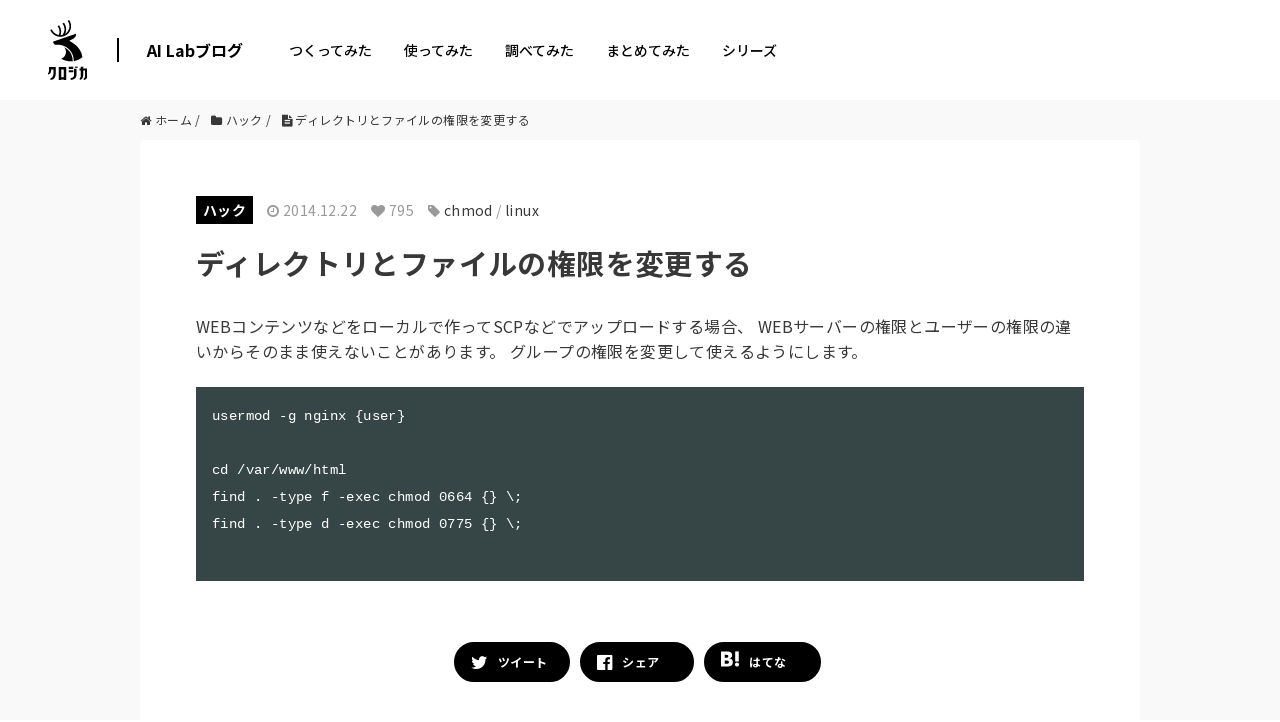

--- FILE ---
content_type: text/html; charset=UTF-8
request_url: https://tech.kurojica.com/archives/7376/
body_size: 2239
content:
<!DOCTYPE html>
<html lang="en">
<head>
    <meta charset="utf-8">
    <meta name="viewport" content="width=device-width, initial-scale=1">
    <title></title>
    <style>
        body {
            font-family: "Arial";
        }
    </style>
    <script type="text/javascript">
    window.awsWafCookieDomainList = [];
    window.gokuProps = {
"key":"AQIDAHjcYu/GjX+QlghicBgQ/7bFaQZ+m5FKCMDnO+vTbNg96AHqDSf7dyseAvxXfff+th73AAAAfjB8BgkqhkiG9w0BBwagbzBtAgEAMGgGCSqGSIb3DQEHATAeBglghkgBZQMEAS4wEQQMBbAhfC6rywEJSQLoAgEQgDvkSovwKw8drqzo35BraWInANBuiYC/Ydi42ZvWJEuM09r4GJbJcSPceJYTDcFO+WT1lARbyvQfSSoHfg==",
          "iv":"EkQVZQFm8wAAAv2C",
          "context":"pMlkLJSBaNDGPiVMW9gbRSxYMaBeE5FzuYB/vhZPfg+VFgP9zfYnYTOsH8cTqCUv7l53RcbMtLGGAWd2iKT4X2ynUJ+ENSSmhARp8s3D1GEw2VK7XSCaMW70fQOifBadPHqV7zHmFVFoFqTzT2H0HfqcqAuZFxE2nIYvdwdDx+Ybu4XhcOSFfJT0ntoqUIGmWfxyWQrw9XkelAvN6bRV0qlqwDc7dtxr5av7r5/MZwCOIe+fHvoZiwDs/C8UDQNBs9zdzU2OjUxalmfsFoyhgy14fB7newIm/vIUAdF1+MQwEnufUd/BkaLdSJE9wHBRUMJYIv2qD6Ssb7KuUmsfny+Z6QniUoK2ekF8QUlS8oMByC/vs+flOQ44ieV8WzK10VuasjPUVNa42nkkonEPEuxh+kqMjzadKv6HGrbnJgL+nhSnDKspr9ZlBIAwWXXZ3OYDP8o/zU/0ZMZ4Gf9St5NnirXAAL3MJfqIA5DgxCL1OmfBqUjL+7KazvL+XYDy/bKDX6dVt++y1M2zZl4ZB27neviQlQcSSBsqnPhtFNfj6gI3OFfqxagt3URmWunlCjNuS1fz+xc9Qc+sLptsNmZ0N3Ja8okCZ5NLvXs2Utx8l1xSOwPzKijT6Qa1bC91fXfzjBu0w4OMAy9ES2atJyXGjPTjFwXGJLKyvG+Wh9Y16iRw/5MMY34yWl/r7mv1oIyJYplOtqCKVgS7vh115S1IePnLfDkV6yIZnXRnNgzVlbmc6D22JVYEZ3lWcNQ5LgHiskQ0cjZ0X3w="
};
    </script>
    <script src="https://2c4b2a4d7815.abf2b790.us-east-2.token.awswaf.com/2c4b2a4d7815/767a3f756751/72b6b0b59f83/challenge.js"></script>
</head>
<body>
    <div id="challenge-container"></div>
    <script type="text/javascript">
        AwsWafIntegration.saveReferrer();
        AwsWafIntegration.checkForceRefresh().then((forceRefresh) => {
            if (forceRefresh) {
                AwsWafIntegration.forceRefreshToken().then(() => {
                    window.location.reload(true);
                });
            } else {
                AwsWafIntegration.getToken().then(() => {
                    window.location.reload(true);
                });
            }
        });
    </script>
    <noscript>
        <h1>JavaScript is disabled</h1>
        In order to continue, we need to verify that you're not a robot.
        This requires JavaScript. Enable JavaScript and then reload the page.
    </noscript>
</body>
</html>

--- FILE ---
content_type: text/html; charset=UTF-8
request_url: https://tech.kurojica.com/archives/7376/
body_size: 15600
content:
<!DOCTYPE HTML><html lang="ja"><head prefix="og: http://ogp.me/ns# fb: http://ogp.me/ns/fb# article: http://ogp.me/ns/article#"><meta charset="UTF-8"><meta name="viewport" content="width=device-width,initial-scale=1.0,minimum-scale=1.0,maximum-scale=1.0,user-scalable=0"><link rel="preconnect" href="https://fonts.gstatic.com" crossorigin /><link rel="preload" href="https://fonts.googleapis.com/css2?family=Noto+Sans+JP:wght@300;400;500;700;900&display=swap" as="style" /><link rel="stylesheet" href="https://fonts.googleapis.com/css2?family=Noto+Sans+JP:wght@300;400;500;700;900&display=swap" media="print" onload="this.media='all'" /> <!--[if lt IE 9]> <script src="http://html5shiv.googlecode.com/svn/trunk/html5.js"></script> <![endif]--><link media="all" href="https://tech.kurojica.com/wp-content/cache/autoptimize/css/autoptimize_7bdcc02c878b1ad1c83c2a830234aa35.css" rel="stylesheet"><link media="screen" href="https://tech.kurojica.com/wp-content/cache/autoptimize/css/autoptimize_00df71b5809d374b00ce03791ac8fac1.css" rel="stylesheet"><title>ディレクトリとファイルの権限を変更する | クロジカ</title><meta name="description" content="WEBコンテンツなどをローカルで作ってSCPなどでアップロードする場合、 WEBサーバーの権限とユーザーの権限" /><meta name="robots" content="max-image-preview:large" /><meta name="author" content="alkoshikawa"/><link rel="canonical" href="https://tech.kurojica.com/archives/7376/" /><meta name="generator" content="All in One SEO (AIOSEO) 4.8.7" /><meta property="og:locale" content="ja_JP" /><meta property="og:site_name" content="AI Labブログ | クロジカAI Labブログは、GPT（Generative Pre-trained Transformer）を活用して生産性向上を目指す技術ブログです。" /><meta property="og:type" content="article" /><meta property="og:title" content="ディレクトリとファイルの権限を変更する | クロジカ" /><meta property="og:description" content="WEBコンテンツなどをローカルで作ってSCPなどでアップロードする場合、 WEBサーバーの権限とユーザーの権限" /><meta property="og:url" content="https://tech.kurojica.com/archives/7376/" /><meta property="og:image" content="https://tech.kurojica.com/wp-content/uploads/2023/04/ogfile.png" /><meta property="og:image:secure_url" content="https://tech.kurojica.com/wp-content/uploads/2023/04/ogfile.png" /><meta property="og:image:width" content="1640" /><meta property="og:image:height" content="856" /><meta property="article:published_time" content="2014-12-22T07:40:03+00:00" /><meta property="article:modified_time" content="2014-12-22T07:40:03+00:00" /><meta name="twitter:card" content="summary_large_image" /><meta name="twitter:title" content="ディレクトリとファイルの権限を変更する | クロジカ" /><meta name="twitter:description" content="WEBコンテンツなどをローカルで作ってSCPなどでアップロードする場合、 WEBサーバーの権限とユーザーの権限" /><meta name="twitter:image" content="https://tech.kurojica.com/wp-content/uploads/2023/04/ogfile.png" /> <script type="application/ld+json" class="aioseo-schema">{"@context":"https:\/\/schema.org","@graph":[{"@type":"BlogPosting","@id":"https:\/\/tech.kurojica.com\/archives\/7376\/#blogposting","name":"\u30c7\u30a3\u30ec\u30af\u30c8\u30ea\u3068\u30d5\u30a1\u30a4\u30eb\u306e\u6a29\u9650\u3092\u5909\u66f4\u3059\u308b | \u30af\u30ed\u30b8\u30ab","headline":"\u30c7\u30a3\u30ec\u30af\u30c8\u30ea\u3068\u30d5\u30a1\u30a4\u30eb\u306e\u6a29\u9650\u3092\u5909\u66f4\u3059\u308b","author":{"@id":"https:\/\/tech.kurojica.com\/archives\/author\/alkoshikawa\/#author"},"publisher":{"@id":"https:\/\/tech.kurojica.com\/#organization"},"datePublished":"2014-12-22T16:40:03+09:00","dateModified":"2014-12-22T16:40:03+09:00","inLanguage":"ja","mainEntityOfPage":{"@id":"https:\/\/tech.kurojica.com\/archives\/7376\/#webpage"},"isPartOf":{"@id":"https:\/\/tech.kurojica.com\/archives\/7376\/#webpage"},"articleSection":"\u30cf\u30c3\u30af, chmod, linux"},{"@type":"BreadcrumbList","@id":"https:\/\/tech.kurojica.com\/archives\/7376\/#breadcrumblist","itemListElement":[{"@type":"ListItem","@id":"https:\/\/tech.kurojica.com#listItem","position":1,"name":"Home","item":"https:\/\/tech.kurojica.com","nextItem":{"@type":"ListItem","@id":"https:\/\/tech.kurojica.com\/category\/hack\/#listItem","name":"\u30cf\u30c3\u30af"}},{"@type":"ListItem","@id":"https:\/\/tech.kurojica.com\/category\/hack\/#listItem","position":2,"name":"\u30cf\u30c3\u30af","item":"https:\/\/tech.kurojica.com\/category\/hack\/","nextItem":{"@type":"ListItem","@id":"https:\/\/tech.kurojica.com\/archives\/7376\/#listItem","name":"\u30c7\u30a3\u30ec\u30af\u30c8\u30ea\u3068\u30d5\u30a1\u30a4\u30eb\u306e\u6a29\u9650\u3092\u5909\u66f4\u3059\u308b"},"previousItem":{"@type":"ListItem","@id":"https:\/\/tech.kurojica.com#listItem","name":"Home"}},{"@type":"ListItem","@id":"https:\/\/tech.kurojica.com\/archives\/7376\/#listItem","position":3,"name":"\u30c7\u30a3\u30ec\u30af\u30c8\u30ea\u3068\u30d5\u30a1\u30a4\u30eb\u306e\u6a29\u9650\u3092\u5909\u66f4\u3059\u308b","previousItem":{"@type":"ListItem","@id":"https:\/\/tech.kurojica.com\/category\/hack\/#listItem","name":"\u30cf\u30c3\u30af"}}]},{"@type":"Organization","@id":"https:\/\/tech.kurojica.com\/#organization","name":"\u30af\u30ed\u30b8\u30ab","description":"\u30af\u30ed\u30b8\u30abAI Lab\u30d6\u30ed\u30b0\u306f\u3001GPT\uff08Generative Pre-trained Transformer\uff09\u3092\u6d3b\u7528\u3057\u3066\u751f\u7523\u6027\u5411\u4e0a\u3092\u76ee\u6307\u3059\u6280\u8853\u30d6\u30ed\u30b0\u3067\u3059\u3002","url":"https:\/\/tech.kurojica.com\/"},{"@type":"Person","@id":"https:\/\/tech.kurojica.com\/archives\/author\/alkoshikawa\/#author","url":"https:\/\/tech.kurojica.com\/archives\/author\/alkoshikawa\/","name":"alkoshikawa","image":{"@type":"ImageObject","@id":"https:\/\/tech.kurojica.com\/archives\/7376\/#authorImage","url":"https:\/\/tech.kurojica.com\/wp-content\/uploads\/2018\/07\/IMG_20180504_063643304_HDR-150x150.jpg","width":96,"height":96,"caption":"alkoshikawa"}},{"@type":"WebPage","@id":"https:\/\/tech.kurojica.com\/archives\/7376\/#webpage","url":"https:\/\/tech.kurojica.com\/archives\/7376\/","name":"\u30c7\u30a3\u30ec\u30af\u30c8\u30ea\u3068\u30d5\u30a1\u30a4\u30eb\u306e\u6a29\u9650\u3092\u5909\u66f4\u3059\u308b | \u30af\u30ed\u30b8\u30ab","description":"WEB\u30b3\u30f3\u30c6\u30f3\u30c4\u306a\u3069\u3092\u30ed\u30fc\u30ab\u30eb\u3067\u4f5c\u3063\u3066SCP\u306a\u3069\u3067\u30a2\u30c3\u30d7\u30ed\u30fc\u30c9\u3059\u308b\u5834\u5408\u3001 WEB\u30b5\u30fc\u30d0\u30fc\u306e\u6a29\u9650\u3068\u30e6\u30fc\u30b6\u30fc\u306e\u6a29\u9650","inLanguage":"ja","isPartOf":{"@id":"https:\/\/tech.kurojica.com\/#website"},"breadcrumb":{"@id":"https:\/\/tech.kurojica.com\/archives\/7376\/#breadcrumblist"},"author":{"@id":"https:\/\/tech.kurojica.com\/archives\/author\/alkoshikawa\/#author"},"creator":{"@id":"https:\/\/tech.kurojica.com\/archives\/author\/alkoshikawa\/#author"},"datePublished":"2014-12-22T16:40:03+09:00","dateModified":"2014-12-22T16:40:03+09:00"},{"@type":"WebSite","@id":"https:\/\/tech.kurojica.com\/#website","url":"https:\/\/tech.kurojica.com\/","name":"\u30c6\u30c3\u30af\u30d6\u30ed\u30b0","description":"\u30af\u30ed\u30b8\u30abAI Lab\u30d6\u30ed\u30b0\u306f\u3001GPT\uff08Generative Pre-trained Transformer\uff09\u3092\u6d3b\u7528\u3057\u3066\u751f\u7523\u6027\u5411\u4e0a\u3092\u76ee\u6307\u3059\u6280\u8853\u30d6\u30ed\u30b0\u3067\u3059\u3002","inLanguage":"ja","publisher":{"@id":"https:\/\/tech.kurojica.com\/#organization"}}]}</script> <link rel='dns-prefetch' href='//tech.kurojica.com' /><link rel='dns-prefetch' href='//www.googletagmanager.com' /><link rel='dns-prefetch' href='//pagead2.googlesyndication.com' /> <script type="text/javascript" id="wpp-js" src="https://tech.kurojica.com/wp-content/plugins/wordpress-popular-posts/assets/js/wpp.min.js?ver=7.3.3" data-sampling="0" data-sampling-rate="10" data-api-url="https://tech.kurojica.com/wp-json/wordpress-popular-posts" data-post-id="7376" data-token="4c5a365b87" data-lang="0" data-debug="0"></script> <script type="text/javascript">window._wpemojiSettings = {"baseUrl":"https:\/\/s.w.org\/images\/core\/emoji\/16.0.1\/72x72\/","ext":".png","svgUrl":"https:\/\/s.w.org\/images\/core\/emoji\/16.0.1\/svg\/","svgExt":".svg","source":{"concatemoji":"https:\/\/tech.kurojica.com\/wp-includes\/js\/wp-emoji-release.min.js?ver=6.8.2"}};
/*! This file is auto-generated */
!function(s,n){var o,i,e;function c(e){try{var t={supportTests:e,timestamp:(new Date).valueOf()};sessionStorage.setItem(o,JSON.stringify(t))}catch(e){}}function p(e,t,n){e.clearRect(0,0,e.canvas.width,e.canvas.height),e.fillText(t,0,0);var t=new Uint32Array(e.getImageData(0,0,e.canvas.width,e.canvas.height).data),a=(e.clearRect(0,0,e.canvas.width,e.canvas.height),e.fillText(n,0,0),new Uint32Array(e.getImageData(0,0,e.canvas.width,e.canvas.height).data));return t.every(function(e,t){return e===a[t]})}function u(e,t){e.clearRect(0,0,e.canvas.width,e.canvas.height),e.fillText(t,0,0);for(var n=e.getImageData(16,16,1,1),a=0;a<n.data.length;a++)if(0!==n.data[a])return!1;return!0}function f(e,t,n,a){switch(t){case"flag":return n(e,"\ud83c\udff3\ufe0f\u200d\u26a7\ufe0f","\ud83c\udff3\ufe0f\u200b\u26a7\ufe0f")?!1:!n(e,"\ud83c\udde8\ud83c\uddf6","\ud83c\udde8\u200b\ud83c\uddf6")&&!n(e,"\ud83c\udff4\udb40\udc67\udb40\udc62\udb40\udc65\udb40\udc6e\udb40\udc67\udb40\udc7f","\ud83c\udff4\u200b\udb40\udc67\u200b\udb40\udc62\u200b\udb40\udc65\u200b\udb40\udc6e\u200b\udb40\udc67\u200b\udb40\udc7f");case"emoji":return!a(e,"\ud83e\udedf")}return!1}function g(e,t,n,a){var r="undefined"!=typeof WorkerGlobalScope&&self instanceof WorkerGlobalScope?new OffscreenCanvas(300,150):s.createElement("canvas"),o=r.getContext("2d",{willReadFrequently:!0}),i=(o.textBaseline="top",o.font="600 32px Arial",{});return e.forEach(function(e){i[e]=t(o,e,n,a)}),i}function t(e){var t=s.createElement("script");t.src=e,t.defer=!0,s.head.appendChild(t)}"undefined"!=typeof Promise&&(o="wpEmojiSettingsSupports",i=["flag","emoji"],n.supports={everything:!0,everythingExceptFlag:!0},e=new Promise(function(e){s.addEventListener("DOMContentLoaded",e,{once:!0})}),new Promise(function(t){var n=function(){try{var e=JSON.parse(sessionStorage.getItem(o));if("object"==typeof e&&"number"==typeof e.timestamp&&(new Date).valueOf()<e.timestamp+604800&&"object"==typeof e.supportTests)return e.supportTests}catch(e){}return null}();if(!n){if("undefined"!=typeof Worker&&"undefined"!=typeof OffscreenCanvas&&"undefined"!=typeof URL&&URL.createObjectURL&&"undefined"!=typeof Blob)try{var e="postMessage("+g.toString()+"("+[JSON.stringify(i),f.toString(),p.toString(),u.toString()].join(",")+"));",a=new Blob([e],{type:"text/javascript"}),r=new Worker(URL.createObjectURL(a),{name:"wpTestEmojiSupports"});return void(r.onmessage=function(e){c(n=e.data),r.terminate(),t(n)})}catch(e){}c(n=g(i,f,p,u))}t(n)}).then(function(e){for(var t in e)n.supports[t]=e[t],n.supports.everything=n.supports.everything&&n.supports[t],"flag"!==t&&(n.supports.everythingExceptFlag=n.supports.everythingExceptFlag&&n.supports[t]);n.supports.everythingExceptFlag=n.supports.everythingExceptFlag&&!n.supports.flag,n.DOMReady=!1,n.readyCallback=function(){n.DOMReady=!0}}).then(function(){return e}).then(function(){var e;n.supports.everything||(n.readyCallback(),(e=n.source||{}).concatemoji?t(e.concatemoji):e.wpemoji&&e.twemoji&&(t(e.twemoji),t(e.wpemoji)))}))}((window,document),window._wpemojiSettings);</script> <link rel='stylesheet' id='base-css-css' href='https://tech.kurojica.com/wp-content/cache/autoptimize/css/autoptimize_single_a165584748b634866dcc0398b0fc9f90.css?ver=202601190553' type='text/css' media='all' /><link rel='stylesheet' id='main-css-css' href='https://tech.kurojica.com/wp-content/cache/autoptimize/css/autoptimize_single_49bc4d0ac4874c65c63a9d95abd25c5c.css?ver=202601190553' type='text/css' media='all' /><link rel="https://api.w.org/" href="https://tech.kurojica.com/wp-json/" /><link rel="alternate" title="JSON" type="application/json" href="https://tech.kurojica.com/wp-json/wp/v2/posts/7376" /><link rel="alternate" title="oEmbed (JSON)" type="application/json+oembed" href="https://tech.kurojica.com/wp-json/oembed/1.0/embed?url=https%3A%2F%2Ftech.kurojica.com%2Farchives%2F7376%2F" /><link rel="alternate" title="oEmbed (XML)" type="text/xml+oembed" href="https://tech.kurojica.com/wp-json/oembed/1.0/embed?url=https%3A%2F%2Ftech.kurojica.com%2Farchives%2F7376%2F&#038;format=xml" /><meta name="generator" content="Site Kit by Google 1.161.0" /><link rel="shortcut icon" href="https://tech.kurojica.com/wp-content/themes/techblog-www/assets/img/favicon.ico" /><link rel="apple-touch-icon" size="180x180" href="https://tech.kurojica.com/wp-content/themes/techblog-www/assets/img/apple-touch-icon.png"><meta name="google-adsense-platform-account" content="ca-host-pub-2644536267352236"><meta name="google-adsense-platform-domain" content="sitekit.withgoogle.com">  <script type="text/javascript" async="async" src="https://pagead2.googlesyndication.com/pagead/js/adsbygoogle.js?client=ca-pub-3720990486929514&amp;host=ca-host-pub-2644536267352236" crossorigin="anonymous"></script> <link rel="icon" href="https://tech.kurojica.com/wp-content/uploads/2023/04/cropped-favicon-32x32.png" sizes="32x32" /><link rel="icon" href="https://tech.kurojica.com/wp-content/uploads/2023/04/cropped-favicon-192x192.png" sizes="192x192" /><link rel="apple-touch-icon" href="https://tech.kurojica.com/wp-content/uploads/2023/04/cropped-favicon-180x180.png" /><meta name="msapplication-TileImage" content="https://tech.kurojica.com/wp-content/uploads/2023/04/cropped-favicon-270x270.png" />  <script>(function(w,d,s,l,i){w[l]=w[l]||[];w[l].push({'gtm.start':
new Date().getTime(),event:'gtm.js'});var f=d.getElementsByTagName(s)[0],
j=d.createElement(s),dl=l!='dataLayer'?'&l='+l:'';j.async=true;j.src=
'https://www.googletagmanager.com/gtm.js?id='+i+dl;f.parentNode.insertBefore(j,f);
})(window,document,'script','dataLayer','GTM-W3BCV98');</script> 
 <script async src='https://www.googletagmanager.com/gtag/js?id=AW-1031161823'></script> <script>window.dataLayer = window.dataLayer || [];
  function gtag(){dataLayer.push(arguments);}
  gtag('js', new Date());

  gtag('config', 'AW-1031161823');</script> <script type='text/javascript'>(function(i,s,o,g,r,a,m){i['GoogleAnalyticsObject']=r;i[r]=i[r]||function(){
		(i[r].q=i[r].q||[]).push(arguments)},i[r].l=1*new Date();a=s.createElement(o),
		m=s.getElementsByTagName(o)[0];a.async=1;a.src=g;m.parentNode.insertBefore(a,m)
	})(window,document,'script','//www.google-analytics.com/analytics.js','__gaTracker');

	__gaTracker('create', 'UA-11008420-23', 'auto');
	__gaTracker('set', 'forceSSL', true);
	__gaTracker('send','pageview');</script>  <script>(function(w,d,s,l,i){w[l]=w[l]||[];w[l].push({'gtm.start':
new Date().getTime(),event:'gtm.js'});var f=d.getElementsByTagName(s)[0],
j=d.createElement(s),dl=l!='dataLayer'?'&l='+l:'';j.async=true;j.src=
'https://www.googletagmanager.com/gtm.js?id='+i+dl;f.parentNode.insertBefore(j,f);
})(window,document,'script','dataLayer','GTM-TLP5PZ3');</script> </head><body id="#top" class="wp-singular post-template-default single single-post postid-7376 single-format-standard wp-theme-xeory_base wp-child-theme-techblog-www left-content default" itemschope="itemscope" itemtype="http://schema.org/WebPage"><div id="fb-root"></div> <script>(function(d, s, id) {
  var js, fjs = d.getElementsByTagName(s)[0];
  if (d.getElementById(id)) return;
  js = d.createElement(s); js.id = id;
  js.src = "//connect.facebook.net/ja_JP/sdk.js#xfbml=1&version=v2.8&appId=";
  fjs.parentNode.insertBefore(js, fjs);
}(document, 'script', 'facebook-jssdk'));</script> <div class="site-header mdl-layout__header mdl-color--white mdl-color-text--grey-800 mdl-layout--fixed-header mdl-layout__header--waterfall"><div class="site-header-inner mdl-layout__header-row"> <span class="site-title mdl-layout-title"> <a href="https://kurojica.com/" rel="home"> <img class="logo-image" src="https://tech.kurojica.com/wp-content/themes/techblog-www/assets/img/logoset.svg?022" alt="AI Labブログ" width="37" height="60"> </a> </span><div class="menu-title"><a href="https://tech.kurojica.com/" class="site-name hide-menu-mb">AI Labブログ</a><div class="navbar_toggle"><span class="site-name">AI Labブログ</span></div></div><div class="menu"><nav class="d-flex justify-content-between align-items-center"><ul><li class="menu-item hide-menu-pc"><a href="https://tech.kurojica.com/">ホーム</a></li><li class="menu-item menu-item-type-taxonomy menu-item-object-category menu-item-59299 build build"><a href="https://tech.kurojica.com/category/build/">つくってみた</a></li><li class="menu-item menu-item-type-taxonomy menu-item-object-category menu-item-59298 trial trial"><a href="https://tech.kurojica.com/category/trial/">使ってみた</a></li><li class="menu-item menu-item-type-taxonomy menu-item-object-category menu-item-59296 research research"><a href="https://tech.kurojica.com/category/research/">調べてみた</a></li><li class="menu-item menu-item-type-taxonomy menu-item-object-category menu-item-59297 summary summary"><a href="https://tech.kurojica.com/category/summary/">まとめてみた</a></li><li class="one_column menu-item menu-item-type-custom menu-item-object-custom menu-item-has-children menu-item-59300"><a href="https://kurojica.com/">シリーズ</a><ul class="sub-menu"><li class="menu-item menu-item-type-custom menu-item-object-custom menu-item-60335"><a href="https://kurojica.com/ai-document/">AI書類管理</a></li><li class="menu-item menu-item-type-custom menu-item-object-custom menu-item-60503"><a href="https://kurojica.com/storage/">AIストレージ管理</a></li><li class="menu-item menu-item-type-custom menu-item-object-custom menu-item-59519"><a href="https://kurojica.com/cloud/">生成AI管理</a></li><li class="menu-item menu-item-type-custom menu-item-object-custom menu-item-60459"><a href="https://kurojica.com/govcloud/">ガバメントクラウド管理</a></li><li class="menu-item menu-item-type-custom menu-item-object-custom menu-item-60653"><a href="https://kurojica.com/cybersecurity/">サイバーセキュリティ管理</a></li><li class="menu-item menu-item-type-custom menu-item-object-custom menu-item-59303"><a href="https://kurojica.com/server/">サーバー管理</a></li><li class="menu-item menu-item-type-custom menu-item-object-custom menu-item-59307"><a href="https://room.kurojica.com/">不動産管理</a></li><li class="menu-item menu-item-type-custom menu-item-object-custom menu-item-59301"><a href="https://kurojica.com/schedule/">スケジュール管理</a></li><li class="menu-item menu-item-type-custom menu-item-object-custom menu-item-59302"><a href="https://kurojica.com/invoice/">サブスク請求管理</a></li><li class="menu-item menu-item-type-custom menu-item-object-custom menu-item-60502"><a href="https://kurojica.com/recruitlp/">採用LP管理</a></li></ul></li></ul></nav></div></div></div><div id="content"><div class="wrap"><div id="main"  role="main" itemprop="mainContentOfPage" itemscope="itemscope" itemtype="http://schema.org/Blog"><div class="main-inner"><ol class="breadcrumb clearfix" itemscope itemtype="https://schema.org/BreadcrumbList"><li itemprop="itemListElement" itemscope itemtype="https://schema.org/ListItem"><a href="https://tech.kurojica.com" itemscope itemtype="https://schema.org/WebPage"
 itemprop="item" itemid="https://tech.kurojica.com"><i class="fa fa-home"></i> <span itemprop="name">ホーム</span></a> /<meta itemprop="position" content="1" /></li><li itemprop="itemListElement" itemscope itemtype="https://schema.org/ListItem"><a href="https://tech.kurojica.com/category/hack/" itemscope itemtype="https://schema.org/WebPage"
 itemprop="item" itemid="https://tech.kurojica.com/category/hack/"><i class="fa fa-folder"></i> <span itemprop="name">ハック</span></a> /<meta itemprop="position" content="2" /></li><li itemprop="itemListElement" itemscope itemtype="https://schema.org/ListItem"><i class="fa fa-file-text"></i> <span itemprop="name">ディレクトリとファイルの権限を変更する</span><meta itemprop="position" content="3" /></li></ol><article id="post-7376" class="post-7376 post type-post status-publish format-standard hentry category-hack tag-chmod tag-linux" itemscope="itemscope" itemtype="http://schema.org/BlogPosting"><header class="post-header"><ul class="post-meta list-inline"><li class="cat" id="cat-single"><a href="https://tech.kurojica.com/category/hack/" rel="category tag">ハック</a></li><li class="date updated" itemprop="datePublished" datetime="2014-12-22T16:40:03+09:00"><i class="fa fa-clock-o"></i> 2014.12.22</li><li class="views"><i class="fa fa-heart"></i> 795</li><li class="tag"><i class="fa fa-tag"></i> <a href="https://tech.kurojica.com/tag/chmod/" rel="tag">chmod</a> / <a href="https://tech.kurojica.com/tag/linux/" rel="tag">linux</a></li></ul><h1 class="post-title" itemprop="headline">ディレクトリとファイルの権限を変更する</h1><div class="tshow mb40"><ul class="sns-btns label"><li class="sb-tweet"> <a target="_blank" href="https://twitter.com/share?text=ディレクトリとファイルの権限を変更する | AI Labブログ&amp;url=https://tech.kurojica.com/archives/7376/" onclick="popupWindow(this.href, 'sns', 555, 300); evSender('Share','Twitter','twitter-share'); return false;"><figure><i class="fa fa-twitter"></i></figure> <span>ツイート</span> </a></li><li class="sb-facebook"> <a target="_blank" href="https://www.facebook.com/sharer/sharer.php?u=https://tech.kurojica.com/archives/7376/" onclick="popupWindow(this.href, 'sns', 555, 400); evSender('Share','Facebook','facebook-share'); return false;"><figure><i class="fa fa-facebook-official"></i></figure> <span>シェア</span> </a></li><li class="sb-hatebu"> <a target="_blank" href="http://b.hatena.ne.jp/entry/https://tech.kurojica.com/archives/7376/" onclick="evSender('Share','Hatena','hatena-share')"><figure><svg xmlns="http://www.w3.org/2000/svg" xmlns:xlink="http://www.w3.org/1999/xlink" width="18" height="18" viewBox="0 0 355.004 300"><g><path class="fill" d="M280.009,0h70v200.005h-70V0z"/><path class="fill" d="M215.192,160.596c-11.844-13.239-28.314-20.683-49.443-22.288 c18.795-5.122,32.443-12.616,41.077-22.628c8.593-9.88,12.856-23.292,12.856-40.171c0-13.362-2.922-25.184-8.579-35.397 c-5.805-10.152-14.14-18.276-25.102-24.357c-9.586-5.274-20.98-8.994-34.262-11.188c-13.349-2.126-36.709-3.198-70.231-3.198H0 V298.63h83.976c33.737,0,58.064-1.182,72.94-3.441c14.863-2.337,27.334-6.27,37.428-11.662 c12.484-6.587,22.007-15.964,28.662-28.01c6.698-12.085,10.014-26.02,10.014-41.956 C233.017,191.514,227.079,173.798,215.192,160.596z M75.26,67.27h17.398c20.108,0,33.617,2.267,40.59,6.787 c6.877,4.542,10.388,12.38,10.388,23.547c0,10.745-3.733,18.313-11.118,22.751c-7.483,4.354-21.117,6.562-41.079,6.562H75.26 V67.27z M144.276,237.733c-7.916,4.862-21.557,7.251-40.696,7.251H75.265v-64.949h29.54c19.654,0,33.243,2.475,40.469,7.414 c7.343,4.942,10.955,13.665,10.955,26.191C156.226,224.85,152.263,232.899,144.276,237.733z"/><path class="fill" d="M315.014,220.003c-22.101,0-40.002,17.891-40.002,39.991 c0,22.1,17.902,40.006,40.002,40.006c22.072,0,39.99-17.906,39.99-40.006C355.004,237.894,337.088,220.003,315.014,220.003z"/></g></svg></figure> <span>はてな</span> </a></li></ul></div></header><section class="post-content" itemprop="text"><div class="markdown-body markdown-content"><p>WEBコンテンツなどをローカルで作ってSCPなどでアップロードする場合、
WEBサーバーの権限とユーザーの権限の違いからそのまま使えないことがあります。
グループの権限を変更して使えるようにします。</p><pre class="prettyprint lang-" title="">usermod -g nginx {user}

cd /var/www/html
find . -type f -exec chmod 0664 {} \;
find . -type d -exec chmod 0775 {} \;

</pre></div></section><footer class="post-footer"><ul class="sns-btns label"><li class="sb-tweet"> <a target="_blank" href="https://twitter.com/share?text=ディレクトリとファイルの権限を変更する | AI Labブログ&amp;url=https://tech.kurojica.com/archives/7376/" onclick="popupWindow(this.href, 'sns', 555, 300); evSender('Share','Twitter','twitter-share'); return false;"><figure><i class="fa fa-twitter"></i></figure> <span>ツイート</span> </a></li><li class="sb-facebook"> <a target="_blank" href="https://www.facebook.com/sharer/sharer.php?u=https://tech.kurojica.com/archives/7376/" onclick="popupWindow(this.href, 'sns', 555, 400); evSender('Share','Facebook','facebook-share'); return false;"><figure><i class="fa fa-facebook-official"></i></figure> <span>シェア</span> </a></li><li class="sb-hatebu"> <a target="_blank" href="http://b.hatena.ne.jp/entry/https://tech.kurojica.com/archives/7376/" onclick="evSender('Share','Hatena','hatena-share')"><figure><svg xmlns="http://www.w3.org/2000/svg" xmlns:xlink="http://www.w3.org/1999/xlink" width="18" height="18" viewBox="0 0 355.004 300"><g><path class="fill" d="M280.009,0h70v200.005h-70V0z"/><path class="fill" d="M215.192,160.596c-11.844-13.239-28.314-20.683-49.443-22.288 c18.795-5.122,32.443-12.616,41.077-22.628c8.593-9.88,12.856-23.292,12.856-40.171c0-13.362-2.922-25.184-8.579-35.397 c-5.805-10.152-14.14-18.276-25.102-24.357c-9.586-5.274-20.98-8.994-34.262-11.188c-13.349-2.126-36.709-3.198-70.231-3.198H0 V298.63h83.976c33.737,0,58.064-1.182,72.94-3.441c14.863-2.337,27.334-6.27,37.428-11.662 c12.484-6.587,22.007-15.964,28.662-28.01c6.698-12.085,10.014-26.02,10.014-41.956 C233.017,191.514,227.079,173.798,215.192,160.596z M75.26,67.27h17.398c20.108,0,33.617,2.267,40.59,6.787 c6.877,4.542,10.388,12.38,10.388,23.547c0,10.745-3.733,18.313-11.118,22.751c-7.483,4.354-21.117,6.562-41.079,6.562H75.26 V67.27z M144.276,237.733c-7.916,4.862-21.557,7.251-40.696,7.251H75.265v-64.949h29.54c19.654,0,33.243,2.475,40.469,7.414 c7.343,4.942,10.955,13.665,10.955,26.191C156.226,224.85,152.263,232.899,144.276,237.733z"/><path class="fill" d="M315.014,220.003c-22.101,0-40.002,17.891-40.002,39.991 c0,22.1,17.902,40.006,40.002,40.006c22.072,0,39.99-17.906,39.99-40.006C355.004,237.894,337.088,220.003,315.014,220.003z"/></g></svg></figure> <span>はてな</span> </a></li></ul></footer><aside class="post-author" itemprop="author" itemscope="itemscope" itemtype="http://schema.org/Person"><div class="post-author-inner"><div class="post-author-img"><div class="inner"> <a href="https://tech.kurojica.com/archives/author/alkoshikawa/"><img data-del="avatar" src='https://tech.kurojica.com/wp-content/uploads/2018/07/IMG_20180504_063643304_HDR-150x150.jpg' class='avatar pp-user-avatar avatar-80 photo ' height='80' width='80'/></a></div></div><div class="post-author-meta"><h4 itemprop="name"><a href="https://tech.kurojica.com/archives/author/alkoshikawa/" title="Posts by alkoshikawa" rel="author">alkoshikawa</a></h4><p class="post-author-discription" itemprop="discription">ネットワーク層より上側のインフラエンジニアで元Webプログラマー。
扱ってるものは・・・
インフラ: 「AWS, さくらのクラウド, リンクベアメタルクラウド」
AWSで使う部分: 「EC2、RDS、CloudFront、ELB、VPC、S3、SES、CloudWatch」
ミドルウェア: 「Apache, Nginx, PHP, MySQL, MariaDB, postfix, vsftpd, perl, OpenDKIM, Bash, fail2ban」
CMS: 「WordPress, MovableType, WebRelease2」
セキュリティ製品: 「SiteGuard, C1WS、遮断くん」
ツール: 「Slack、uptimerobot、Backlog」
プログラミング言語: 「PHP、Pyhton、Bash、Nodejs」
OS: 「Alma Linux、Amazonlinux、CentOS、WindowServerは少ない」</p><ul class="post-author-url"></ul></div></div></aside><div class="related-posts"><h2>つくってみた！</h2><div class="row recommend_posts"><div class="col-12 col-sm-4 mb20"><a class="" href="https://tech.kurojica.com/archives/17251/"><span class="thumbnail"><img width="500" height="361" src="//tech.kurojica.com/wp-content/plugins/a3-lazy-load/assets/images/lazy_placeholder.gif" data-lazy-type="image" data-src="https://tech.kurojica.com/wp-content/uploads/2016/03/resized_1200-500x361.jpg" class="lazy lazy-hidden attachment-medium size-medium wp-post-image" alt="社長が「寒い寒い」というので社長席の温度をRaspberry Piで監視してみた。" decoding="async" fetchpriority="high" srcset="" data-srcset="https://tech.kurojica.com/wp-content/uploads/2016/03/resized_1200-500x361.jpg 500w, https://tech.kurojica.com/wp-content/uploads/2016/03/resized_1200-1024x740.jpg 1024w, https://tech.kurojica.com/wp-content/uploads/2016/03/resized_1200-768x555.jpg 768w, https://tech.kurojica.com/wp-content/uploads/2016/03/resized_1200-296x214.jpg 296w, https://tech.kurojica.com/wp-content/uploads/2016/03/resized_1200-282x204.jpg 282w, https://tech.kurojica.com/wp-content/uploads/2016/03/resized_1200.jpg 1200w" sizes="(max-width: 500px) 100vw, 500px" /><noscript><img width="500" height="361" src="https://tech.kurojica.com/wp-content/uploads/2016/03/resized_1200-500x361.jpg" class="attachment-medium size-medium wp-post-image" alt="社長が「寒い寒い」というので社長席の温度をRaspberry Piで監視してみた。" decoding="async" fetchpriority="high" srcset="https://tech.kurojica.com/wp-content/uploads/2016/03/resized_1200-500x361.jpg 500w, https://tech.kurojica.com/wp-content/uploads/2016/03/resized_1200-1024x740.jpg 1024w, https://tech.kurojica.com/wp-content/uploads/2016/03/resized_1200-768x555.jpg 768w, https://tech.kurojica.com/wp-content/uploads/2016/03/resized_1200-296x214.jpg 296w, https://tech.kurojica.com/wp-content/uploads/2016/03/resized_1200-282x204.jpg 282w, https://tech.kurojica.com/wp-content/uploads/2016/03/resized_1200.jpg 1200w" sizes="(max-width: 500px) 100vw, 500px" /></noscript></span>社長が「寒い寒い」というので社長席の温度をRaspberry Piで監視してみた。</a></div><div class="col-12 col-sm-4 mb20"><a class="" href="https://tech.kurojica.com/archives/47312/"><span class="thumbnail"><img width="500" height="339" src="//tech.kurojica.com/wp-content/plugins/a3-lazy-load/assets/images/lazy_placeholder.gif" data-lazy-type="image" data-src="https://tech.kurojica.com/wp-content/uploads/2018/11/wcmonitor-eyecatch-500x339.png" class="lazy lazy-hidden attachment-medium size-medium wp-post-image" alt="社内のトイレ難民解決！トイレ空き状況確認システムを作ってみた" decoding="async" srcset="" data-srcset="https://tech.kurojica.com/wp-content/uploads/2018/11/wcmonitor-eyecatch-500x339.png 500w, https://tech.kurojica.com/wp-content/uploads/2018/11/wcmonitor-eyecatch-768x521.png 768w, https://tech.kurojica.com/wp-content/uploads/2018/11/wcmonitor-eyecatch.png 1024w, https://tech.kurojica.com/wp-content/uploads/2018/11/wcmonitor-eyecatch-304x206.png 304w, https://tech.kurojica.com/wp-content/uploads/2018/11/wcmonitor-eyecatch-282x191.png 282w" sizes="(max-width: 500px) 100vw, 500px" /><noscript><img width="500" height="339" src="https://tech.kurojica.com/wp-content/uploads/2018/11/wcmonitor-eyecatch-500x339.png" class="attachment-medium size-medium wp-post-image" alt="社内のトイレ難民解決！トイレ空き状況確認システムを作ってみた" decoding="async" srcset="https://tech.kurojica.com/wp-content/uploads/2018/11/wcmonitor-eyecatch-500x339.png 500w, https://tech.kurojica.com/wp-content/uploads/2018/11/wcmonitor-eyecatch-768x521.png 768w, https://tech.kurojica.com/wp-content/uploads/2018/11/wcmonitor-eyecatch.png 1024w, https://tech.kurojica.com/wp-content/uploads/2018/11/wcmonitor-eyecatch-304x206.png 304w, https://tech.kurojica.com/wp-content/uploads/2018/11/wcmonitor-eyecatch-282x191.png 282w" sizes="(max-width: 500px) 100vw, 500px" /></noscript></span>社内のトイレ難民解決！トイレ空き状況確認システムを作ってみた</a></div><div class="col-12 col-sm-4 mb20"><a class="" href="https://tech.kurojica.com/archives/39454/"><span class="thumbnail"><img width="500" height="362" src="//tech.kurojica.com/wp-content/plugins/a3-lazy-load/assets/images/lazy_placeholder.gif" data-lazy-type="image" data-src="https://tech.kurojica.com/wp-content/uploads/2018/08/resized_1200_polly-500x362.jpg" class="lazy lazy-hidden attachment-medium size-medium wp-post-image" alt="Amazon Polly と Slack を使って  Alexa へ (物理的に) 話しかけるシステムを作ってみた" decoding="async" loading="lazy" srcset="" data-srcset="https://tech.kurojica.com/wp-content/uploads/2018/08/resized_1200_polly-500x362.jpg 500w, https://tech.kurojica.com/wp-content/uploads/2018/08/resized_1200_polly-1024x742.jpg 1024w, https://tech.kurojica.com/wp-content/uploads/2018/08/resized_1200_polly-768x556.jpg 768w, https://tech.kurojica.com/wp-content/uploads/2018/08/resized_1200_polly-296x214.jpg 296w, https://tech.kurojica.com/wp-content/uploads/2018/08/resized_1200_polly-282x204.jpg 282w, https://tech.kurojica.com/wp-content/uploads/2018/08/resized_1200_polly.jpg 1200w" sizes="auto, (max-width: 500px) 100vw, 500px" /><noscript><img width="500" height="362" src="https://tech.kurojica.com/wp-content/uploads/2018/08/resized_1200_polly-500x362.jpg" class="attachment-medium size-medium wp-post-image" alt="Amazon Polly と Slack を使って  Alexa へ (物理的に) 話しかけるシステムを作ってみた" decoding="async" loading="lazy" srcset="https://tech.kurojica.com/wp-content/uploads/2018/08/resized_1200_polly-500x362.jpg 500w, https://tech.kurojica.com/wp-content/uploads/2018/08/resized_1200_polly-1024x742.jpg 1024w, https://tech.kurojica.com/wp-content/uploads/2018/08/resized_1200_polly-768x556.jpg 768w, https://tech.kurojica.com/wp-content/uploads/2018/08/resized_1200_polly-296x214.jpg 296w, https://tech.kurojica.com/wp-content/uploads/2018/08/resized_1200_polly-282x204.jpg 282w, https://tech.kurojica.com/wp-content/uploads/2018/08/resized_1200_polly.jpg 1200w" sizes="auto, (max-width: 500px) 100vw, 500px" /></noscript></span>Amazon Polly と Slack を使って  Alexa へ (物理的に) 話しかけるシステムを作ってみた</a></div></div><h2>関連記事</h2><ul class="related-list"><li class="related-post"> <a href="https://tech.kurojica.com/archives/9434/">特定ディレクトリのパーミッションを変更してファイルを644, フォルダを755にする</a></li><li class="related-post"> <a href="https://tech.kurojica.com/archives/7409/">ディレクトリ、ファイルにグループの書き込み権限を追加する</a></li><li class="related-post"> <a href="https://tech.kurojica.com/archives/3509/">ディレクトリ、ファイルだけ権限を変更する</a></li><li class="related-post"> <a href="https://tech.kurojica.com/archives/51298/">chmod 権限コマンドについて</a></li><li class="related-post"> <a href="https://tech.kurojica.com/archives/21778/">ローカルからサーバにファイルやデータを移す方法</a></li><li class="related-post"> <a href="https://tech.kurojica.com/archives/17390/">ファイルごとのパーミッション設定例</a></li></ul></div></div></div></div></div><footer class="site-footer" style="margin-bottom: 0!important;"><div class="mdl-mega-footer--top-section"><div class="s-menu"><div class="row"><div class="col-md-3 col-sm-3 col-xs-12 foot-menu"><ul><li class="menu-item menu-item-type-taxonomy menu-item-object-category menu-item-59295 build build"><a href="https://tech.kurojica.com/category/build/"><div class="foot_cat"><div class="foot_cat_title">つくってみた</div></div></a></li><li class="menu-item menu-item-type-taxonomy menu-item-object-category menu-item-59294 trial trial"><a href="https://tech.kurojica.com/category/trial/"><div class="foot_cat"><div class="foot_cat_title">使ってみた</div></div></a></li><li class="menu-item menu-item-type-taxonomy menu-item-object-category menu-item-59292 research research"><a href="https://tech.kurojica.com/category/research/"><div class="foot_cat"><div class="foot_cat_title">調べてみた</div></div></a></li><li class="menu-item menu-item-type-taxonomy menu-item-object-category menu-item-59293 summary summary"><a href="https://tech.kurojica.com/category/summary/"><div class="foot_cat"><div class="foot_cat_title">まとめてみた</div></div></a></li></ul></div></div></div><div class="g-menu d-flex justify-content-between align-items-end"><div class="g-link"><div class="foot_cat foot-margin"><div class="foot_cat_title mb0">シリーズ</div><ul class="d-flex"><li class="menu-item menu-item-type-custom menu-item-object-custom menu-item-60336"><a href="https://kurojica.com/ai-document/">AI書類管理</a></li><li class="menu-item menu-item-type-custom menu-item-object-custom menu-item-60504"><a href="https://kurojica.com/storage/">AIストレージ管理</a></li><li class="menu-item menu-item-type-custom menu-item-object-custom menu-item-59520"><a href="https://kurojica.com/cloud/">生成AI管理</a></li><li class="menu-item menu-item-type-custom menu-item-object-custom menu-item-60458"><a href="https://kurojica.com/govcloud/">ガバメントクラウド管理</a></li><li class="menu-item menu-item-type-custom menu-item-object-custom menu-item-60652"><a href="https://kurojica.com/cybersecurity/">サイバーセキュリティ管理</a></li><li class="menu-item menu-item-type-custom menu-item-object-custom menu-item-59286"><a href="https://kurojica.com/server/">サーバー管理</a></li><li class="menu-item menu-item-type-custom menu-item-object-custom menu-item-59289"><a href="https://room.kurojica.com/">不動産管理</a></li><li class="menu-item menu-item-type-custom menu-item-object-custom menu-item-59284"><a href="https://kurojica.com/schedule/">スケジュール管理</a></li><li class="menu-item menu-item-type-custom menu-item-object-custom menu-item-59285"><a href="https://kurojica.com/invoice/">サブスク請求管理</a></li><li class="menu-item menu-item-type-custom menu-item-object-custom menu-item-60505"><a href="https://kurojica.com/recruitlp/">採用LP管理</a></li></ul></div><div class="d-flex justify-content-left pc-reverse"><ul class="d-flex"><li class="menu-item menu-item-type-custom menu-item-object-custom menu-item-59279"><a href="https://kurojica.com/privacy">プライバシーポリシー</a></li><li class="menu-item menu-item-type-custom menu-item-object-custom menu-item-59280"><a href="https://kurojica.com/law">特定商取引法に基づく表記</a></li><li class="menu-item menu-item-type-custom menu-item-object-custom menu-item-59890"><a href="https://kurojica.com/blog/">ブログ</a></li><li class="menu-item menu-item-type-custom menu-item-object-custom menu-item-home menu-item-59281"><a href="https://tech.kurojica.com">技術情報</a></li><li class="menu-item menu-item-type-custom menu-item-object-custom menu-item-59282"><a target="_blank" href="https://www.wantedly.com/companies/towninc/projects">採用情報</a></li><li class="menu-item menu-item-type-custom menu-item-object-custom menu-item-59283"><a target="_blank" href="https://town.biz/">会社情報</a></li></ul><div class="site-copy">© TOWN, Inc.</div></div></div><div class="g-icon"> <a href="https://kurojica.com/" rel="home"> <img class="logomark" src="https://tech.kurojica.com/wp-content/themes/techblog-www/assets/img/logomark.svg" alt="クロジカ" width="68" height="14"> </a></div></div></div></footer> <script type="text/javascript">window._nslDOMReady = (function () {
                const executedCallbacks = new Set();
            
                return function (callback) {
                    /**
                    * Third parties might dispatch DOMContentLoaded events, so we need to ensure that we only run our callback once!
                    */
                    if (executedCallbacks.has(callback)) return;
            
                    const wrappedCallback = function () {
                        if (executedCallbacks.has(callback)) return;
                        executedCallbacks.add(callback);
                        callback();
                    };
            
                    if (document.readyState === "complete" || document.readyState === "interactive") {
                        wrappedCallback();
                    } else {
                        document.addEventListener("DOMContentLoaded", wrappedCallback);
                    }
                };
            })();</script><script type="text/javascript" src="https://tech.kurojica.com/wp-includes/js/jquery/jquery.min.js?ver=3.7.1" id="jquery-core-js"></script> <script type="text/javascript" src="https://tech.kurojica.com/wp-includes/js/jquery/jquery-migrate.min.js?ver=3.4.1" id="jquery-migrate-js"></script> <script type="text/javascript" id="toc-front-js-extra">var tocplus = {"smooth_scroll":"1","visibility_show":"\u8868\u793a","visibility_hide":"\u975e\u8868\u793a","width":"100%"};</script> <script type="text/javascript" src="https://tech.kurojica.com/wp-content/plugins/table-of-contents-plus/front.min.js?ver=2411.1" id="toc-front-js"></script> <script type="text/javascript" src="https://tech.kurojica.com/wp-content/plugins/wp-user-avatar/assets/flatpickr/flatpickr.min.js?ver=4.16.5" id="ppress-flatpickr-js"></script> <script type="text/javascript" src="https://tech.kurojica.com/wp-content/plugins/wp-user-avatar/assets/select2/select2.min.js?ver=4.16.5" id="ppress-select2-js"></script> <script type="text/javascript" id="ppress-frontend-script-js-extra">var pp_ajax_form = {"ajaxurl":"https:\/\/tech.kurojica.com\/wp-admin\/admin-ajax.php","confirm_delete":"Are you sure?","deleting_text":"Deleting...","deleting_error":"An error occurred. Please try again.","nonce":"6b1e3bf326","disable_ajax_form":"false","is_checkout":"0","is_checkout_tax_enabled":"0","is_checkout_autoscroll_enabled":"true"};</script> <script type="text/javascript" src="https://tech.kurojica.com/wp-content/plugins/wp-user-avatar/assets/js/frontend.min.js?ver=4.16.5" id="ppress-frontend-script-js"></script> <script type="text/javascript" src="https://tech.kurojica.com/wp-content/themes/techblog-www/assets/js/jquery.pagetop.js?ver=6.8.2" id="pagetop-js"></script> <script type="text/javascript" src="https://tech.kurojica.com/wp-content/themes/techblog-www/assets/js/scripts.js?ver=202601190553" id="common-script-js"></script> <script type="text/javascript" src="https://tech.kurojica.com/wp-content/themes/techblog-www/assets/js/footbanner-lp.js?ver=1746785058" id="footbanner_lp_js-js"></script> <script type="text/javascript" src="https://tech.kurojica.com/wp-content/plugins/simple-tags/assets/frontend/js/frontend.js?ver=3.37.4" id="taxopress-frontend-js-js"></script> <script type="text/javascript" src="https://tech.kurojica.com/wp-content/plugins/easy-fancybox/vendor/purify.min.js?ver=6.8.2" id="fancybox-purify-js"></script> <script type="text/javascript" id="jquery-fancybox-js-extra">var efb_i18n = {"close":"Close","next":"Next","prev":"Previous","startSlideshow":"Start slideshow","toggleSize":"Toggle size"};</script> <script type="text/javascript" src="https://tech.kurojica.com/wp-content/plugins/easy-fancybox/fancybox/1.5.4/jquery.fancybox.min.js?ver=6.8.2" id="jquery-fancybox-js"></script> <script type="text/javascript" id="jquery-fancybox-js-after">var fb_timeout, fb_opts={'autoScale':true,'showCloseButton':true,'margin':20,'pixelRatio':'false','centerOnScroll':true,'enableEscapeButton':true,'overlayShow':true,'hideOnOverlayClick':true,'minVpHeight':320,'disableCoreLightbox':'true','enableBlockControls':'true','fancybox_openBlockControls':'true' };
if(typeof easy_fancybox_handler==='undefined'){
var easy_fancybox_handler=function(){
jQuery([".nolightbox","a.wp-block-file__button","a.pin-it-button","a[href*='pinterest.com\/pin\/create']","a[href*='facebook.com\/share']","a[href*='twitter.com\/share']"].join(',')).addClass('nofancybox');
jQuery('a.fancybox-close').on('click',function(e){e.preventDefault();jQuery.fancybox.close()});
/* IMG */
						var unlinkedImageBlocks=jQuery(".wp-block-image > img:not(.nofancybox,figure.nofancybox>img)");
						unlinkedImageBlocks.wrap(function() {
							var href = jQuery( this ).attr( "src" );
							return "<a href='" + href + "'></a>";
						});
var fb_IMG_select=jQuery('a[href*=".jpg" i]:not(.nofancybox,li.nofancybox>a,figure.nofancybox>a),area[href*=".jpg" i]:not(.nofancybox),a[href*=".jpeg" i]:not(.nofancybox,li.nofancybox>a,figure.nofancybox>a),area[href*=".jpeg" i]:not(.nofancybox),a[href*=".png" i]:not(.nofancybox,li.nofancybox>a,figure.nofancybox>a),area[href*=".png" i]:not(.nofancybox),a[href*=".gif" i]:not(.nofancybox,li.nofancybox>a,figure.nofancybox>a),area[href*=".gif" i]:not(.nofancybox)');
fb_IMG_select.addClass('fancybox image');
var fb_IMG_sections=jQuery('.gallery,.wp-block-gallery,.tiled-gallery,.wp-block-jetpack-tiled-gallery,.ngg-galleryoverview,.ngg-imagebrowser,.nextgen_pro_blog_gallery,.nextgen_pro_film,.nextgen_pro_horizontal_filmstrip,.ngg-pro-masonry-wrapper,.ngg-pro-mosaic-container,.nextgen_pro_sidescroll,.nextgen_pro_slideshow,.nextgen_pro_thumbnail_grid,.tiled-gallery');
fb_IMG_sections.each(function(){jQuery(this).find(fb_IMG_select).attr('rel','gallery-'+fb_IMG_sections.index(this));});
jQuery('a.fancybox,area.fancybox,.fancybox>a').each(function(){jQuery(this).fancybox(jQuery.extend(true,{},fb_opts,{'transition':'elastic','easingIn':'easeOutBack','easingOut':'easeInBack','opacity':false,'hideOnContentClick':true,'titleShow':true,'titlePosition':'over','titleFromAlt':true,'showNavArrows':true,'enableKeyboardNav':true,'cyclic':false,'mouseWheel':'true'}))});
};};
jQuery(easy_fancybox_handler);jQuery(document).on('post-load',easy_fancybox_handler);</script> <script type="text/javascript" src="https://tech.kurojica.com/wp-content/plugins/easy-fancybox/vendor/jquery.mousewheel.min.js?ver=3.1.13" id="jquery-mousewheel-js"></script> <script type="text/javascript" id="jquery-lazyloadxt-js-extra">var a3_lazyload_params = {"apply_images":"1","apply_videos":"1"};</script> <script type="text/javascript" src="//tech.kurojica.com/wp-content/plugins/a3-lazy-load/assets/js/jquery.lazyloadxt.extra.min.js?ver=2.7.5" id="jquery-lazyloadxt-js"></script> <script type="text/javascript" src="//tech.kurojica.com/wp-content/plugins/a3-lazy-load/assets/js/jquery.lazyloadxt.srcset.min.js?ver=2.7.5" id="jquery-lazyloadxt-srcset-js"></script> <script type="text/javascript" id="jquery-lazyloadxt-extend-js-extra">var a3_lazyload_extend_params = {"edgeY":"0","horizontal_container_classnames":""};</script> <script type="text/javascript" src="//tech.kurojica.com/wp-content/plugins/a3-lazy-load/assets/js/jquery.lazyloadxt.extend.js?ver=2.7.5" id="jquery-lazyloadxt-extend-js"></script> <script type="speculationrules">{"prefetch":[{"source":"document","where":{"and":[{"href_matches":"\/*"},{"not":{"href_matches":["\/wp-*.php","\/wp-admin\/*","\/wp-content\/uploads\/*","\/wp-content\/*","\/wp-content\/plugins\/*","\/wp-content\/themes\/techblog-www\/*","\/wp-content\/themes\/xeory_base\/*","\/*\\?(.+)"]}},{"not":{"selector_matches":"a[rel~=\"nofollow\"]"}},{"not":{"selector_matches":".no-prefetch, .no-prefetch a"}}]},"eagerness":"conservative"}]}</script> <script src="https://apis.google.com/js/platform.js" async defer>{lang: 'ja'}</script> <script type="text/javascript">(function (undefined) {let scriptOptions={"_localizedStrings":{"redirect_overlay_title":"Hold On","redirect_overlay_text":"You are being redirected to another page,<br>it may take a few seconds.","webview_notification_text":"The selected provider doesn't support embedded browsers!"},"_targetWindow":"prefer-popup","_redirectOverlay":"overlay-with-spinner-and-message","_unsupportedWebviewBehavior":""};
/**
 * Used when Cross-Origin-Opener-Policy blocked the access to the opener. We can't have a reference of the opened windows, so we should attempt to refresh only the windows that has opened popups.
 */
window._nslHasOpenedPopup = false;
window._nslWebViewNoticeElement = null;

window.NSLPopup = function (url, title, w, h) {

    /**
     * Cross-Origin-Opener-Policy blocked the access to the opener
     */
    if (typeof BroadcastChannel === "function") {
        const _nslLoginBroadCastChannel = new BroadcastChannel('nsl_login_broadcast_channel');
        _nslLoginBroadCastChannel.onmessage = (event) => {
            if (window?._nslHasOpenedPopup && event.data?.action === 'redirect') {
                window._nslHasOpenedPopup = false;

                const url = event.data?.href;
                _nslLoginBroadCastChannel.close();
                if (typeof window.nslRedirect === 'function') {
                    window.nslRedirect(url);
                } else {
                    window.opener.location = url;
                }
            }
        };
    }

    const userAgent = navigator.userAgent,
        mobile = function () {
            return /\b(iPhone|iP[ao]d)/.test(userAgent) ||
                /\b(iP[ao]d)/.test(userAgent) ||
                /Android/i.test(userAgent) ||
                /Mobile/i.test(userAgent);
        },
        screenX = window.screenX !== undefined ? window.screenX : window.screenLeft,
        screenY = window.screenY !== undefined ? window.screenY : window.screenTop,
        outerWidth = window.outerWidth !== undefined ? window.outerWidth : document.documentElement.clientWidth,
        outerHeight = window.outerHeight !== undefined ? window.outerHeight : document.documentElement.clientHeight - 22,
        targetWidth = mobile() ? null : w,
        targetHeight = mobile() ? null : h,
        left = parseInt(screenX + (outerWidth - targetWidth) / 2, 10),
        right = parseInt(screenY + (outerHeight - targetHeight) / 2.5, 10),
        features = [];
    if (targetWidth !== null) {
        features.push('width=' + targetWidth);
    }
    if (targetHeight !== null) {
        features.push('height=' + targetHeight);
    }
    features.push('left=' + left);
    features.push('top=' + right);
    features.push('scrollbars=1');

    const newWindow = window.open(url, title, features.join(','));

    if (window.focus) {
        newWindow.focus();
    }

    window._nslHasOpenedPopup = true;

    return newWindow;
};

let isWebView = null;

function checkWebView() {
    if (isWebView === null) {
        function _detectOS(ua) {
            if (/Android/.test(ua)) {
                return "Android";
            } else if (/iPhone|iPad|iPod/.test(ua)) {
                return "iOS";
            } else if (/Windows/.test(ua)) {
                return "Windows";
            } else if (/Mac OS X/.test(ua)) {
                return "Mac";
            } else if (/CrOS/.test(ua)) {
                return "Chrome OS";
            } else if (/Firefox/.test(ua)) {
                return "Firefox OS";
            }
            return "";
        }

        function _detectBrowser(ua) {
            let android = /Android/.test(ua);

            if (/Opera Mini/.test(ua) || / OPR/.test(ua) || / OPT/.test(ua)) {
                return "Opera";
            } else if (/CriOS/.test(ua)) {
                return "Chrome for iOS";
            } else if (/Edge/.test(ua)) {
                return "Edge";
            } else if (android && /Silk\//.test(ua)) {
                return "Silk";
            } else if (/Chrome/.test(ua)) {
                return "Chrome";
            } else if (/Firefox/.test(ua)) {
                return "Firefox";
            } else if (android) {
                return "AOSP";
            } else if (/MSIE|Trident/.test(ua)) {
                return "IE";
            } else if (/Safari\//.test(ua)) {
                return "Safari";
            } else if (/AppleWebKit/.test(ua)) {
                return "WebKit";
            }
            return "";
        }

        function _detectBrowserVersion(ua, browser) {
            if (browser === "Opera") {
                return /Opera Mini/.test(ua) ? _getVersion(ua, "Opera Mini/") :
                    / OPR/.test(ua) ? _getVersion(ua, " OPR/") :
                        _getVersion(ua, " OPT/");
            } else if (browser === "Chrome for iOS") {
                return _getVersion(ua, "CriOS/");
            } else if (browser === "Edge") {
                return _getVersion(ua, "Edge/");
            } else if (browser === "Chrome") {
                return _getVersion(ua, "Chrome/");
            } else if (browser === "Firefox") {
                return _getVersion(ua, "Firefox/");
            } else if (browser === "Silk") {
                return _getVersion(ua, "Silk/");
            } else if (browser === "AOSP") {
                return _getVersion(ua, "Version/");
            } else if (browser === "IE") {
                return /IEMobile/.test(ua) ? _getVersion(ua, "IEMobile/") :
                    /MSIE/.test(ua) ? _getVersion(ua, "MSIE ")
                        :
                        _getVersion(ua, "rv:");
            } else if (browser === "Safari") {
                return _getVersion(ua, "Version/");
            } else if (browser === "WebKit") {
                return _getVersion(ua, "WebKit/");
            }
            return "0.0.0";
        }

        function _getVersion(ua, token) {
            try {
                return _normalizeSemverString(ua.split(token)[1].trim().split(/[^\w\.]/)[0]);
            } catch (o_O) {
            }
            return "0.0.0";
        }

        function _normalizeSemverString(version) {
            const ary = version.split(/[\._]/);
            return (parseInt(ary[0], 10) || 0) + "." +
                (parseInt(ary[1], 10) || 0) + "." +
                (parseInt(ary[2], 10) || 0);
        }

        function _isWebView(ua, os, browser, version, options) {
            switch (os + browser) {
                case "iOSSafari":
                    return false;
                case "iOSWebKit":
                    return _isWebView_iOS(options);
                case "AndroidAOSP":
                    return false;
                case "AndroidChrome":
                    return parseFloat(version) >= 42 ? /; wv/.test(ua) : /\d{2}\.0\.0/.test(version) ? true : _isWebView_Android(options);
            }
            return false;
        }

        function _isWebView_iOS(options) {
            const document = (window["document"] || {});

            if ("WEB_VIEW" in options) {
                return options["WEB_VIEW"];
            }
            return !("fullscreenEnabled" in document || "webkitFullscreenEnabled" in document || false);
        }

        function _isWebView_Android(options) {
            if ("WEB_VIEW" in options) {
                return options["WEB_VIEW"];
            }
            return !("requestFileSystem" in window || "webkitRequestFileSystem" in window || false);
        }

        const options = {},
            nav = window.navigator || {},
            ua = nav.userAgent || "",
            os = _detectOS(ua),
            browser = _detectBrowser(ua),
            browserVersion = _detectBrowserVersion(ua, browser);

        isWebView = _isWebView(ua, os, browser, browserVersion, options);
    }

    return isWebView;
}

function isAllowedWebViewForUserAgent(provider) {
    const facebookAllowedWebViews = [
        'Instagram',
        'FBAV',
        'FBAN'
    ];
    let whitelist = [];

    if (provider && provider === 'facebook') {
        whitelist = facebookAllowedWebViews;
    }

    const nav = window.navigator || {},
        ua = nav.userAgent || "";

    if (whitelist.length && ua.match(new RegExp(whitelist.join('|')))) {
        return true;
    }

    return false;
}

function disableButtonInWebView(providerButtonElement) {
    if (providerButtonElement) {
        providerButtonElement.classList.add('nsl-disabled-provider');
        providerButtonElement.setAttribute('href', '#');

        providerButtonElement.addEventListener('pointerdown', (e) => {
            if (!window._nslWebViewNoticeElement) {
                window._nslWebViewNoticeElement = document.createElement('div');
                window._nslWebViewNoticeElement.id = "nsl-notices-fallback";
                window._nslWebViewNoticeElement.addEventListener('pointerdown', function (e) {
                    this.parentNode.removeChild(this);
                    window._nslWebViewNoticeElement = null;
                });
                const webviewNoticeHTML = '<div class="error"><p>' + scriptOptions._localizedStrings.webview_notification_text + '</p></div>';

                window._nslWebViewNoticeElement.insertAdjacentHTML("afterbegin", webviewNoticeHTML);
                document.body.appendChild(window._nslWebViewNoticeElement);
            }
        });
    }

}

window._nslDOMReady(function () {

    window.nslRedirect = function (url) {
        if (scriptOptions._redirectOverlay) {
            const overlay = document.createElement('div');
            overlay.id = "nsl-redirect-overlay";
            let overlayHTML = '';
            const overlayContainer = "<div id='nsl-redirect-overlay-container'>",
                overlayContainerClose = "</div>",
                overlaySpinner = "<div id='nsl-redirect-overlay-spinner'></div>",
                overlayTitle = "<p id='nsl-redirect-overlay-title'>" + scriptOptions._localizedStrings.redirect_overlay_title + "</p>",
                overlayText = "<p id='nsl-redirect-overlay-text'>" + scriptOptions._localizedStrings.redirect_overlay_text + "</p>";

            switch (scriptOptions._redirectOverlay) {
                case "overlay-only":
                    break;
                case "overlay-with-spinner":
                    overlayHTML = overlayContainer + overlaySpinner + overlayContainerClose;
                    break;
                default:
                    overlayHTML = overlayContainer + overlaySpinner + overlayTitle + overlayText + overlayContainerClose;
                    break;
            }

            overlay.insertAdjacentHTML("afterbegin", overlayHTML);
            document.body.appendChild(overlay);
        }

        window.location = url;
    };

    let targetWindow = scriptOptions._targetWindow || 'prefer-popup',
        lastPopup = false;


    document.addEventListener('click', function (e) {
        if (e.target) {
            const buttonLinkElement = e.target.closest('a[data-plugin="nsl"][data-action="connect"]') || e.target.closest('a[data-plugin="nsl"][data-action="link"]');
            if (buttonLinkElement) {
                if (lastPopup && !lastPopup.closed) {
                    e.preventDefault();
                    lastPopup.focus();
                } else {

                    let href = buttonLinkElement.href,
                        success = false;
                    if (href.indexOf('?') !== -1) {
                        href += '&';
                    } else {
                        href += '?';
                    }

                    const redirectTo = buttonLinkElement.dataset.redirect;
                    if (redirectTo === 'current') {
                        href += 'redirect=' + encodeURIComponent(window.location.href) + '&';
                    } else if (redirectTo && redirectTo !== '') {
                        href += 'redirect=' + encodeURIComponent(redirectTo) + '&';
                    }

                    if (targetWindow !== 'prefer-same-window' && checkWebView()) {
                        targetWindow = 'prefer-same-window';
                    }

                    if (targetWindow === 'prefer-popup') {
                        lastPopup = NSLPopup(href + 'display=popup', 'nsl-social-connect', buttonLinkElement.dataset.popupwidth, buttonLinkElement.dataset.popupheight);
                        if (lastPopup) {
                            success = true;
                            e.preventDefault();
                        }
                    } else if (targetWindow === 'prefer-new-tab') {
                        const newTab = window.open(href + 'display=popup', '_blank');
                        if (newTab) {
                            if (window.focus) {
                                newTab.focus();
                            }
                            success = true;
                            window._nslHasOpenedPopup = true;
                            e.preventDefault();
                        }
                    }

                    if (!success) {
                        window.location = href;
                        e.preventDefault();
                    }
                }
            }
        }
    });

    let buttonCountChanged = false;

    const googleLoginButtons = document.querySelectorAll(' a[data-plugin="nsl"][data-provider="google"]');
    if (googleLoginButtons.length && checkWebView()) {
        googleLoginButtons.forEach(function (googleLoginButton) {
            if (scriptOptions._unsupportedWebviewBehavior === 'disable-button') {
                disableButtonInWebView(googleLoginButton);
            } else {
                googleLoginButton.remove();
                buttonCountChanged = true;
            }
        });
    }

    const facebookLoginButtons = document.querySelectorAll(' a[data-plugin="nsl"][data-provider="facebook"]');
    if (facebookLoginButtons.length && checkWebView() && /Android/.test(window.navigator.userAgent) && !isAllowedWebViewForUserAgent('facebook')) {
        facebookLoginButtons.forEach(function (facebookLoginButton) {
            if (scriptOptions._unsupportedWebviewBehavior === 'disable-button') {
                disableButtonInWebView(facebookLoginButton);
            } else {
                facebookLoginButton.remove();
                buttonCountChanged = true;
            }
        });
    }

    const separators = document.querySelectorAll('div.nsl-separator');
    if (buttonCountChanged && separators.length) {
        separators.forEach(function (separator) {
            const separatorParentNode = separator.parentNode;
            if (separatorParentNode) {
                const separatorButtonContainer = separatorParentNode.querySelector('div.nsl-container-buttons');
                if (separatorButtonContainer && !separatorButtonContainer.hasChildNodes()) {
                    separator.remove();
                }
            }
        })
    }
});})();</script><script>window.WebFontConfig = {
    google: {
      families: ['Material+Icons']
    },
    active: function() {
      sessionStorage.fonts = true;
    }
  };
  (function() {
    var wf = document.createElement('script');
    wf.src = 'https://ajax.googleapis.com/ajax/libs/webfont/1.6.26/webfont.js';
    wf.type = 'text/javascript';
    wf.async = 'true';
    var s = document.getElementsByTagName('script')[0];
    s.parentNode.insertBefore(wf, s);
  })();

  jQuery(document).ready(function() {
    var checkResize;
    jQuery(window).on('load resize', function() {
      clearTimeout(checkResize);
      checkResize = setTimeout(resizing, 100);
    });

    function resizing() {
      var w = jQuery(window).width();
      if (w > 768) {
        jQuery('.menu').removeClass('open');
      }
    }

    jQuery('.navbar_toggle').on('click', function() {
      jQuery(this).toggleClass('open');
      jQuery('.menu').toggleClass('open');
    });
    jQuery('.menu-item a').on('click', function() {
      jQuery('.navbar_toggle').removeClass('open');
      jQuery('.menu').removeClass('open');
    });

    jQuery('a[href*="#"]').click(function() {
      const speed = 400;
      const target = jQuery(this.hash === '#' || '' ? 'html' : this.hash)
      if (!target.length) return;
      const targetPos = target.offset().top;
      jQuery('html, body').animate({
        scrollTop: targetPos
      }, speed, 'swing');
      return false;
    });

  });</script> </body></html>

--- FILE ---
content_type: text/css
request_url: https://tech.kurojica.com/wp-content/cache/autoptimize/css/autoptimize_single_a165584748b634866dcc0398b0fc9f90.css?ver=202601190553
body_size: 2488
content:
html,body,div,span,applet,object,iframe,h1,h2,h3,h4,h5,h6,p,blockquote,pre,a,abbr,acronym,address,big,cite,code,del,dfn,em,img,ins,kbd,q,s,samp,small,strike,strong,sub,sup,tt,var,b,u,i,center,dl,dt,dd,ol,ul,li,fieldset,form,label,legend,table,caption,tbody,tfoot,thead,tr,th,td,article,aside,canvas,details,embed,figure,figcaption,footer,header,hgroup,menu,nav,output,ruby,section,summary,time,mark,audio,video{margin:0;padding:0;border:0;font:inherit;font-size:100%;vertical-align:baseline}html{line-height:1}ol,ul{list-style:none}table{border-collapse:collapse;border-spacing:0}caption,th,td{text-align:left;font-weight:400;vertical-align:middle}q,blockquote{quotes:none}q:before,q:after,blockquote:before,blockquote:after{content:"";content:none}a img{border:none}article,aside,details,figcaption,figure,footer,header,hgroup,main,menu,nav,section,summary{display:block}audio,canvas,video{display:inline-block;*display:inline;*zoom:1}audio:not([controls]){display:none;height:0}[hidden]{display:none}html{font-size:100%;-webkit-text-size-adjust:100%;-ms-text-size-adjust:100%}body{margin:0;font-size:16px;line-height:1.6;font-family:"游ゴシック",YuGothic,"ヒラギノ角ゴ Pro W3","Hiragino Kaku Gothic Pro",Verdana,"メイリオ",Meiryo,Osaka,"ＭＳ Ｐゴシック","MS PGothic",sans-serif;overflow-wrap:break-word;word-break:normal}a{transition:all ease .3s}a:focus,a:active,a:hover{outline:0}*{box-sizing:border-box}.clear{clear:both}.clearfix{*zoom:1}.clearfix:before{display:inline-table}.clearfix:after{content:"";display:block;clear:both}abbr[title]{border-bottom:1px dotted}b,strong{font-weight:700}blockquote{clear:both;margin:0 0 28px;padding:30px 20px 35px 55px;position:relative;border:1px #e5e5e5 solid;background:#fafafa}blockquote:before{content:'';font-family:'FontAwesome';font-size:36px;color:#e7e7e7;position:absolute;top:10px;left:10px}blockquote cite{position:absolute;right:20px;bottom:10px;font-size:12px;color:gray}dfn{font-style:italic}mark{background:#ff0;color:#000}code,kbd,pre,samp{font-family:monospace,serif;_font-family:'courier new',monospace;font-size:1em;overflow-x:scroll}small{font-size:80%}sub,sup{font-size:75%;line-height:0;position:relative;vertical-align:baseline}sup{top:-.5em}sub{bottom:-.25em}nav ul,nav ol{list-style:none;list-style-image:none}.inline-list li{display:inline-block}img{max-width:100%;height:auto;vertical-align:middle;border:0;-ms-interpolation-mode:bicubic}svg:not(:root){overflow:hidden}figure{margin:0}form{margin:0}fieldset{border:1px solid #e5e5e5;margin:0 2px;padding:.35em .625em .75em}legend{border:0;padding:0;white-space:normal;*margin-left:-7px}button,input,select,textarea{font-size:100%;margin:0;vertical-align:baseline;*vertical-align:middle}button,input{line-height:normal}button,html input[type=button],input[type=reset],input[type=submit],.btn{cursor:pointer;*overflow:visible}button[disabled],input[disabled]{cursor:default}input[type=checkbox],input[type=radio]{box-sizing:border-box;padding:0;*height:13px;*width:13px}input[type=search]{-webkit-appearance:textfield;box-sizing:border-box}input[type=search]::-webkit-search-cancel-button,input[type=search]::-webkit-search-decoration{-webkit-appearance:none}button::-moz-focus-inner,input::-moz-focus-inner{border:0;padding:0}textarea{overflow:auto;vertical-align:top}form input[type=text],form input[type=email],form input[type=url],form input[type=tel],form input[type=number],form input[type=date],form textarea{border-radius:4px;padding:1em;max-width:100%;border:1px #ccc solid;outline:none;box-sizing:border-box}form textarea{width:80%}form input[type=submit],form button{padding:12px 20px;border:none}form input[type=submit]:hover,form button:hover{cursor:pointer}#searchform{overflow:hidden;background:#fff;border:1px solid #e5e5e5;padding-bottom:0;border-radius:4px}#searchform div{position:relative;padding-right:40px}#searchform label{display:none}#searchform input[type=text]{line-height:18px;padding:10px 1em;font-size:14px;width:100%;box-sizing:border-box;border:none;float:left}#searchform button{float:right;position:absolute;top:0;right:0;vertical-align:top;line-height:18px;border:none;border-radius:3px;width:40px;padding:10px;transition:background .3s ease-in-out;background:0 0;font-family:'FontAwesome';font-size:21px;color:gray}#searchform button:hover{cursor:pointer}table{border-collapse:collapse;border-spacing:0;border:1px solid #e5e5e5}th,td{border:1px solid #e5e5e5;padding:8px 13px}@media screen and (max-width:767px){h1{font-size:22px;margin:36px 0;clear:both}h2{font-size:18px;margin:2em 0 1em;clear:both}h3,h4,h5,h6{font-size:16px;margin:2em 0 1em}}.aligncenter,div.aligncenter{display:block;margin-left:auto;margin-right:auto}.alignright{float:right;margin-left:12px;margin-bottom:12px}.alignleft{float:left;margin-right:12px;margin-bottom:12px}.aligncenter{clear:both;margin-left:auto;margin-right:auto;display:block}#logo{margin:0}.markdown-content h1,.markdown-content h2,.markdown-content h3,.markdown-content h4,.markdown-content h5,.markdown-content h6,.post-content h1,.post-content h2,.post-content h3,.post-content h4,.post-content h5,.post-content h6{font-weight:700;line-height:1.4}.markdown-content h1,.post-content h1{margin:1em 0;clear:both}.markdown-content h2,.post-content h2{font-size:1.5em;margin:2em 0 1em;clear:both}.markdown-content h3,.post-content h3{font-size:1.3rem;margin:2em 0 1em}.markdown-content h4,.post-content h4{font-size:1.15em;margin:2em 0 1em}.markdown-content h5,.post-content h5{font-size:16px;margin:2em 0 1em}.markdown-content h6,.post-content h6{font-size:14px;margin:2em 0 1em}.markdown-content h1:first-child,.markdown-content h2:first-child,.markdown-content h3:first-child,.markdown-content h4:first-child,.markdown-content h5:first-child,.markdown-content h6:first-child,.post-content h1:first-child,.post-content h2:first-child,.post-content h3:first-child,.post-content h4:first-child,.post-content h5:first-child,.post-content h6:first-child{margin-top:0}.markdown-content p,.markdown-content pre,.post-content p,.post-content pre{margin:1.6em 0 0;line-height:1.6}.markdown-content dl,.markdown-content menu,.markdown-content ol,.markdown-content ul,.post-content dl,.post-content menu,.post-content ol,.post-content ul{margin:2em 0 0}.markdown-content li,.post-content li{margin:6px 0}.markdown-content ol,.markdown-content ul,.post-content ol,.post-content ul{padding:0 0 0 20px}.markdown-content ol ol,.markdown-content ol ul,.markdown-content ul ol,.markdown-content ul ul,.post-content ol ol,.post-content ol ul,.post-content ul ol,.post-content ul ul{margin:0}.markdown-content blockquote,.post-content blockquote{clear:both;margin:2em 2em 0;padding:1.5rem;position:relative;border:3px #e5e5e5 solid;background:#fff}.markdown-content blockquote:before,.markdown-content blockquote:after,.post-content blockquote:before,.post-content blockquote:after{font-family:'FontAwesome';font-size:1.5rem;line-height:1;color:#e5e5e5;position:absolute;background:#fff}.markdown-content blockquote:before,.post-content blockquote:before{content:'\f10d';top:-3px;left:-3px;padding:0 5px 5px 0}.markdown-content blockquote:after,.post-content blockquote:after{content:'\f10e';bottom:-3px;right:-3px;padding:5px 0 0 5px}.markdown-content blockquote cite,.post-content blockquote cite{position:absolute;right:20px;bottom:10px;font-size:12px;color:gray}.markdown-content blockquote *:first-child,.post-content blockquote *:first-child{margin-top:0}.markdown-content blockquote *:last-child,.post-content blockquote *:last-child{margin-bottom:0}.post-title{font-size:1.8em;clear:both;font-weight:700}.wp-caption{border:1px solid #ddd;text-align:center;background-color:#f3f3f3;padding-top:4px;padding-left:4px;padding-right:4px;margin:10px;max-width:100%;box-sizing:border-box;border-radius:3px}.wp-caption img{margin:0;padding:0;border:0 none}.wp-caption p.wp-caption-text{font-size:11px;line-height:17px;padding:0 4px 5px;margin:0}.content-none #searchform{max-width:400px}.pagetop{visibility:hidden;opacity:0;position:fixed;bottom:50px;right:50px;color:#fff}.pagetop span{display:block;border-radius:25px;background:#2b2b2b;width:50px;height:50px;text-align:center;line-height:40px;font-size:36px}.pagetop span i{color:#fff}.pagetop.show{visibility:visible;opacity:.8}@media screen and (max-width:767px){h1{font-size:24px;margin:36px 0;clear:both}h2{font-size:22px;margin:2em 0 1em;clear:both}h3,h4,h5,h6{font-size:18px;margin:2em 0 1em}.markdown-content blockquote,.post-content blockquote{margin:2em 1em 0;padding:1rem}.markdown-content blockquote:after,.markdown-content blockquote:before,.post-content blockquote:after,.post-content blockquote:before{font-size:1rem}}@media screen and (max-width:991px){.pagetop{right:20px;bottom:20px}}